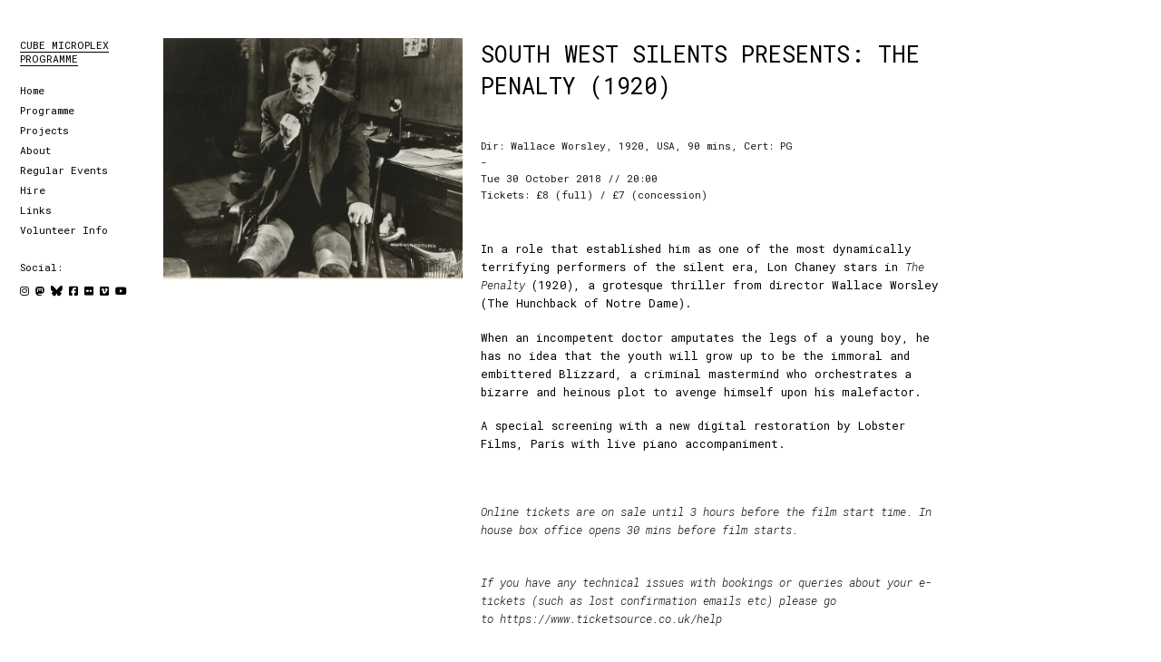

--- FILE ---
content_type: text/html; charset=utf-8
request_url: https://cubecinema.com/programme/event/south-west-silents-presents-the-penalty-1920,10347/
body_size: 4215
content:

<!DOCTYPE html>
<html lang="en">
<head>
<meta charset="utf-8">
<title>
Cube: South West Silents presents: The Penalty (1920)
</title>
<link rel="shortcut icon" href="/static/favicon/favicon_cube.ico">

<meta name="viewport" content="width=device-width,initial-scale=1">


    
<link href='https://fonts.googleapis.com/css?family=Roboto+Mono:400,100,100italic,300,300italic,500' rel='stylesheet' type='text/css'>
<!--[if lte IE 8]>
    <link rel="stylesheet" href="http://fonts.googleapis.com/css?family=Roboto+Mono:400" /> 
    <link rel="stylesheet" href="http://fonts.googleapis.com/css?family=Roboto+Mono:100" /> 
    <link rel="stylesheet" href="http://fonts.googleapis.com/css?family=Roboto+Mono:100italic" />
    <link rel="stylesheet" href="http://fonts.googleapis.com/css?family=Roboto+Mono:300" /> 
    <link rel="stylesheet" href="http://fonts.googleapis.com/css?family=Roboto+Mono:300italic" />
    <link rel="stylesheet" href="http://fonts.googleapis.com/css?family=Roboto+Mono:500" /> 
<![endif]-->
<link rel="stylesheet" href="/static/css/fontawesome/css/fontawesome.css">
<link rel="stylesheet" href="/static/css/fontawesome/css/solid.css">
<link rel="stylesheet" href="/static/css/fontawesome/css/brands.css">
<meta name="viewport" content="width=device-width, initial-scale=1">

    <link rel="stylesheet" href="/static/diary/css/event.css">


    
    <script src="https://ajax.googleapis.com/ajax/libs/jquery/2.1.3/jquery.min.js"></script>
    <script src="/static/js/lib/respond.min.js" ></script>
    <script src="/static/js/lib/masonry.pkgd.min.js" ></script>
    <script src="/static/js/lib/imagesloaded.pkgd.min.js" ></script>
    <script src="/static/js/lib/jquery.touchSwipe.min.js"></script>
    <script src="/static/js/site-common.js"></script>
    
    <script>
    setup_page(false);
    </script>
    

</head>
<body>


<div id="container" class="body">
    <div id="sidebar" class="panel">
      <div class="nav-wrap">
          <div id="site-title" class="clearfix">
              
              
              <h1><a href="/" title="Cube Microplex Programme">Cube Microplex Programme</a></h1>
              
              
          </div><!-- end #site-title -->
          <div class="site-description">
              
              
              
          </div><!-- end #site-description -->
      </div><!-- end .nav-wrap -->
      <nav id="site-nav" class="clearfix">
          <div id="navmenu" class="menu-wrap">
            

<ul>
    <li><a href="/">Home</a></li>
    <li><a href="/programme/">Programme</a>
        <ul class="sub-menu">
            
            <li><a href="/programme/view/film/"><span>Film</span></a></li>
            
            <li><a href="/programme/view/music/"><span>Music</span></a></li>
            
            <li><a href="/programme/view/performance/"><span>Performance</span></a></li>
            
            <li><a href="/programme/view/story-telling/"><span>Story Telling</span></a></li>
            
            <li><a href="/programme/view/comedy/"><span>Comedy</span></a></li>
            
            <li><a href="/programme/"><span>All</span></a></li>
            <li><a href="/programme/archive/"><span>Archive</span></a></li>
        </ul>
    </li>
    
      
    
    <li><a href="#">Projects</a>
        <ul class="sub-menu">
            
            <li><a href="/pages/projects/spend-a-penny/">Spend a Penny (or more) at the Cube</a></li>
            
            <li><a href="/pages/projects/submit-audio-for-cube-noods-radio-show/">Submit your audio for the Cube Noods Radio Show</a></li>
            
            <li><a href="/pages/projects/panto/">Panto</a></li>
            
            <li><a href="/pages/projects/sounds-of-the-cube/">Sounds of The Cube</a></li>
            
            <li><a href="/pages/projects/rebox/">Rebox</a></li>
            
            
            
            <li><a href="https://cubecinema.com/cgi-bin/freehold/freehold.pl">Freehold</a></li>
            
            <li><a href="https://cubecinema.com/film/">The Film That Buys The Cinema</a></li>
            
            <li><a href="https://kidskino.cubecinema.com/">Kids  Kino Project</a></li>
            
            <li><a href="https://www.feraltrade.org/">Feral Trade</a></li>
            
            <li><a href="https://cube-cola.org/">Cube Cola</a></li>
            
            <li><a href="https://www.nachleben.org.uk/">Nachleben Film Lab</a></li>
            
        </ul>
    </li>
      
    
      
    
    <li><a href="#">About</a>
        <ul class="sub-menu">
            
            <li><a href="/pages/about/cube/">About The Cube and Volunteering</a></li>
            
            <li><a href="/pages/about/directions/">Directions</a></li>
            
            <li><a href="/pages/about/membership/">Membership</a></li>
            
            <li><a href="/pages/about/newsletter/">Newsletter</a></li>
            
            <li><a href="/pages/about/tickets/">Advance Tickets</a></li>
            
            <li><a href="/pages/about/images/">Pictures</a></li>
            
            <li><a href="/pages/about/tech/">Our Tech</a></li>
            
            <li><a href="/pages/about/accessibility/">Accessibility</a></li>
            
            <li><a href="/pages/about/privacy-policy/">Privacy Policy</a></li>
            
            <li><a href="/pages/about/socially-distanced-show-information/">Socially Distanced Show Information</a></li>
            
            <li><a href="/pages/about/info-for-volunteers/">Basic info for new volunteers</a></li>
            
            
            
            <li><a href="/pages/about/contact/">Contact</a></li>
            
        </ul>
    </li>
      
    
      
    
    <li><a href="#">Regular Events</a>
        <ul class="sub-menu">
            
            <li><a href="/pages/regular-events/babycinema/">Babycinema</a></li>
            
            <li><a href="/pages/regular-events/cube-radio-hour/">Cube Radio Hour</a></li>
            
            
            
            <li><a href="https://bioskop.cubecinema.com/">Bioskop</a></li>
            
            <li><a href="http://bluescreenfilms.weebly.com/">Bluescreen</a></li>
            
            <li><a href="http://www.orchestra.cubecinema.com/">Orchestra Cube</a></li>
            
            <li><a href="http://qujunktions.com/">Qu Junktions</a></li>
            
            <li><a href="https://www.instagram.com/qwakclub">QWAK club</a></li>
            
        </ul>
    </li>
      
    
      
    <li><a href="/pages/guide-to-private-hire/">Hire</a>
      
    
      
    
    <li><a href="#">Links</a>
        <ul class="sub-menu">
            
            
            
            <li><a href="https://blog.cubecinema.com/">Cube Blog</a></li>
            
            <li><a href="https://sparror.cubecinema.com/">Sparror Art Server</a></li>
            
            <li><a href="http://sparror.cubecinema.com/adam/">Adam&#x27;s Photo Archive</a></li>
            
            <li><a href="http://sparror.cubecinema.com/mr_hopkinson/">mr_hopkinson&#x27;s Photo Archive</a></li>
            
            <li><a href="http://www.bruced.smugmug.com/Music/The-Cube-Bristol">Bruce&#x27;s Photo Archive (Music)</a></li>
            
            <li><a href="http://www.bruced.smugmug.com/Performing-Arts/The-Cube-Bristol">Bruce&#x27;s Photo Archive (Performing Arts)</a></li>
            
            <li><a href="https://sparror.cubecinema.com/ice/stream.html">Streaming</a></li>
            
            <li><a href="https://shop.cubecinema.com">Merch Shop</a></li>
            
            <li><a href="https://cubecinema.com/doc/10/Cube_Cinema_articles-of-association.pdf">Cube Cinema Memorandum &amp; Articles Of Association</a></li>
            
        </ul>
    </li>
      
    
      
    <li><a href="/pages/volunteer-info/">Volunteer Info</a>
      
    
</ul>

            
                <div class="social-media">
    <p>Social:</p>
    <a href="https://www.instagram.com/cubemicroplex/" title="Instagram"><i class="fa-brands fa-instagram"></i></a>
    <a href="https://mastodon.world/@cubecinema#" title="Mastodon"><i class="fa-brands fa-mastodon"></i></a>
    <a href="https://bsky.app/profile/cubecinema.com#" title="Bluesky"><i class="fa-brands fa-bluesky"></i></a>
    <a href="https://www.facebook.com/cubecinema/" title="Facebook"><i class="fa-brands fa-square-facebook"></i></a>
    <a href="https://flickr.com/groups/cubemicroplex/" title="Flickr"><i class="fa-brands fa-flickr"></i></a>
    <a href="https://vimeo.com/cubemicroplex/" title="Vimeo"><i class="fa-brands fa-vimeo-square"></i></a>
    <a href="https://www.youtube.com/user/cubelog" title="Youtube"><i class="fa-brands fa-youtube"></i></a>
</div><!-- end .social-media -->

            
          </div><!-- end .menu-wrap -->
      </nav><!-- end #site-nav -->
    </div><!-- end #sidebar -->
    <div class="grid">
        <div class="black_overlay"></div>
        <div class="navigation-wrap">
            <div class="mobile-wrap">
              <a href="#nav-mobile" data-toggle=".grid" id="mobile-menu-btn"><i class="fa-solid fa-bars"></i><span>Menu</span></a>
            </div><!-- end #mobile-wrap -->
            <div id="site-title" class="clearfix">
                
              
              <h1><a href="/" title="Cube Microplex Programme">Cube Microplex Programme</a></h1>
              
              
            </div><!-- end #site-title -->
            <div class="site-description">
              
              
              
            </div><!-- end .site-description -->
        </div><!-- end .nav-wrap -->



<div class="programme">
    <div class="grid-sizer"></div>
    <div class="gutter-sizer"></div>
    <div class="grid-item grid-item--width2 event-image">
        <div class="event_image">
        
            
                <a href="/media/diary/The_Penalty.jpg"><img src="/media/diary/thumbnails/The_Penalty.jpg.800x800_q85.jpg" alt="Picture for event " title="Image credit: Provided by Silents"></a>
            
        
        </div><!-- end .event_image -->
    </div><!-- end .grid-item -->
    <div class="grid-item grid-item--width3">
        <p><h3>South West Silents presents: The Penalty (1920)</h3></p>
        
        <p class="info">Dir: Wallace Worsley, 1920, USA, 90 mins, Cert: PG</p>
        
        <p class="showings">
        -<br>
            
            
            
            
                Tue 30 October 2018 // 20:00
            
            
            
            
            <br>
            
        </p>
        
            <p class="tickets">Tickets: £8 (full) / £7 (concession)</p>
        
        
        <div class="copy">
            <p>In a role that established him as one of the most dynamically terrifying performers of the silent era, Lon Chaney stars in <em>The Penalty </em>(1920), a grotesque thriller from director Wallace Worsley (The Hunchback of Notre Dame).</p>

<p>When an incompetent doctor amputates the legs of a young boy, he has no idea that the youth will grow up to be the immoral and embittered Blizzard, a criminal mastermind who orchestrates a bizarre and heinous plot to avenge himself upon his malefactor.</p>

<p>A special screening with a new digital restoration by Lobster Films, Paris with live piano accompaniment.</p>

<p>&nbsp;</p>

<p><em>Online tickets are on sale until 3 hours before the film start time. In house box office opens 30 mins before film starts.</em></p>

<p><br />
<em>If you have any technical issues with bookings or queries about your e-tickets (such as lost confirmation emails etc) please go to&nbsp;<a href="https://www.ticketsource.co.uk/help">https://www.ticketsource.co.uk/help</a></em></p>
        </div><!-- end .copy -->
    </div><!-- end .grid-item -->
</div><!-- end .programme -->


    </div><!-- end .grid -->
</div><!-- end #container .body -->

<!-- Fluid Width Video -->
<script>
!function(e,t){for(var i=t.getElementsByTagName("iframe"),a=0;a<i.length;a++){var o=i[a],l=/www.youtube.com|player.vimeo.com/;if(o.src.search(l)>0){var s=o.height/o.width*100;o.style.position="absolute",o.style.top="0",o.style.left="0",o.width="100%",o.height="100%";var r=t.createElement("div");r.className="fluid-vids",r.style.width="100%",r.style.position="relative",r.style.paddingTop=s+"%";var d=o.parentNode;d.insertBefore(r,o),r.appendChild(o)}}}(window,document);
</script>
<!-- Piwik -->
<script type="text/javascript">
  var _paq = _paq || [];
  /* tracker methods like "setCustomDimension" should be called before "trackPageView" */
  _paq.push(['trackPageView']);
  _paq.push(['enableLinkTracking']);
  (function() {
    var u="//stats2.xtreamlab.net/";
    _paq.push(['setTrackerUrl', u+'piwik.php']);
    _paq.push(['setSiteId', '3']);
    var d=document, g=d.createElement('script'), s=d.getElementsByTagName('script')[0];
    g.type='text/javascript'; g.async=true; g.defer=true; g.src=u+'piwik.js'; s.parentNode.insertBefore(g,s);
  })();
</script>
<noscript><p><img src="//stats2.xtreamlab.net/piwik.php?idsite=3&rec=1" style="border:0;" alt="" /></p></noscript>
<!-- End Piwik Code -->



</body>
</html>
